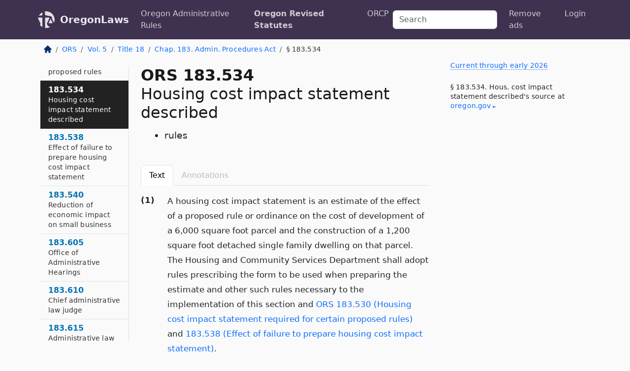

--- FILE ---
content_type: text/html; charset=utf-8
request_url: https://oregon.public.law/statutes/ors_183.534
body_size: 8535
content:
<!DOCTYPE html>
<html lang='en'>
<head>
<meta charset='utf-8'>
<meta content='width=device-width, initial-scale=1, shrink-to-fit=no' name='viewport'>
<meta content='ie=edge' http-equiv='x-ua-compatible'>
  <!-- Google tag (gtag.js) -->
  <script async src="https://www.googletagmanager.com/gtag/js?id=G-H4FE23NSBJ" crossorigin="anonymous"></script>
  <script>
    window.dataLayer = window.dataLayer || [];
    function gtag(){dataLayer.push(arguments);}
    gtag('js', new Date());

    gtag('config', 'G-H4FE23NSBJ');
  </script>

<!-- Metadata -->
<title>ORS 183.534 – Housing cost impact statement described; rules</title>
<meta content='A housing cost impact statement is an estimate of the effect of a proposed rule or ordinance on the cost of development…' name='description'>

<link rel="canonical" href="https://oregon.public.law/statutes/ors_183.534">

    <!-- Twitter Meta Tags -->
    <meta name="twitter:card"        content="summary">
    <meta name="twitter:site"        content="@law_is_code">
    <meta name="twitter:title"       content="ORS 183.534 – Housing cost impact statement described; rules">
    <meta name="twitter:description" content="A housing cost impact statement is an estimate of the effect of a proposed rule or ordinance on the cost of development…">

    <!-- Facebook Meta Tags -->
    <meta property="og:type"         content="article">
    <meta property="og:url"          content="https://oregon.public.law/statutes/ors_183.534">
    <meta property="og:title"        content="ORS 183.534 – Housing cost impact statement described; rules">
    <meta property="og:determiner"   content="the">
    <meta property="og:description"  content="A housing cost impact statement is an estimate of the effect of a proposed rule or ordinance on the cost of development…">

    <meta property="article:author"  content="OR Legislature">

    <meta property="article:section" content="State Government, Government Procedures, Land Use">

    <!-- Apple Meta Tags -->
    <meta property="og:site_name"     content="OregonLaws">

    <!-- LinkedIn Meta Tags -->
    <meta property="og:title"        content="ORS 183.534 – Housing cost impact statement described; rules" name="title">

        <!-- Jurisdiction Icon -->

        <meta name="twitter:image"       content="https://oregon.public.law/assets/jurisdiction/oregon-c954d87af14b523b19b292236af483242aa1ca9007e0b96080fd9afcd3928858.png">
        <meta name="twitter:image:alt"   content="Oregon icon">
        
        <link rel="apple-touch-icon"     href="https://oregon.public.law/assets/jurisdiction/256x256/oregon-178e7f7dd689fa81d78879372c59764dd65e7a08331c87f39f8232d2a004a913.png" sizes="256x256" >
        <meta property="og:image"        content="https://oregon.public.law/assets/jurisdiction/256x256/oregon-178e7f7dd689fa81d78879372c59764dd65e7a08331c87f39f8232d2a004a913.png">
        <meta property="og:image:type"   content="image/png">
        <meta property="og:image:width"  content="256">
        <meta property="og:image:height" content="256">
        <meta property="og:image:alt"    content="Oregon icon">

<!-- CSS -->
<link rel="stylesheet" href="/assets/themes/oregon-92aca0990a7ed77f24fd328193eb539293a089948a57c02403d75ac7eafe8316.css">
<!-- Favicons -->
<!-- Platform-independent .ico -->
<link rel="icon" type="image/x-icon" href="/assets/favicon/favicon-1971bb419bcff8b826acfc6d31b7bcdaa84e2b889fb346f139d81d504e21301c.ico">
<!-- Generic Favicon -->
<link rel="icon" type="image/png" href="/assets/favicon/favicon-196x196-1a89cdc4f55cce907983623a3705b278153a4a7c3f4e937224c2f68263cdf079.png" sizes="196x196">
<!-- Apple -->
<link rel="icon" type="image/png" href="/assets/favicon/apple-touch-icon-152x152-34df06b5e2e93efe4b77219bb2f7c625e82b95f0bdadc5b066ec667d56fd329d.png" sizes="196x196">
<!-- Microsoft favicons -->
<meta content='#FFFFFF' name='msapplication-TileColor'>
<meta content='https://oregon.public.law/assets/favicon/mstile-144x144-1ff51a60a42438151b0aa8d2b8ecdaa867d9af9ede744983626c8263eb9051c5.png' name='msapplication-TileImage'>
<meta content='https://oregon.public.law/assets/favicon/mstile-310x150-ae54f5e235f629e5bbc1b3787980a0a0c790ccaaf7e6153f46e35480b9460a78.png' name='msapplication-wide310x150logo'>
<meta content='https://oregon.public.law/assets/favicon/mstile-310x310-c954d87af14b523b19b292236af483242aa1ca9007e0b96080fd9afcd3928858.png' name='msapplication-square310x310logo'>

<!-- Structured Data -->


  <script type="text/javascript" 
          async="async" 
          data-noptimize="1" 
          data-cfasync="false" 
          src="//scripts.pubnation.com/tags/94287298-70cd-4370-b788-e4f2e9fa8c06.js">
  </script>

</head>



<body data-environment="production" data-parent-path="/statutes/ors_chapter_183" data-revision-ruby="2.2.29" data-revision-ts="2.1.14" data-sentry-dsn-javascript="https://bab07efcc3f7485259f5baf1f2b14d4b@o118555.ingest.us.sentry.io/4509024199901184" data-statute-number="183.534">

<!-- Logo and Navbar -->
<nav class='navbar navbar-expand-lg navbar-dark d-print-none' id='top-navbar'>
<div class='container'>
<a class='navbar-brand' href='https://oregon.public.law'>
<img alt="Public.Law logo" height="34" width="34" src="/assets/logo/logo-white-on-transparent-68px-8727330fcdef91e245320acd7eb218bf7c3fc280a9ac48873293e89c65f1557a.png">
</a>
<a class='navbar-brand' href='https://oregon.public.law'>
OregonLaws
</a>
<button aria-controls='navbarSupportedContent' aria-expanded='false' aria-label='Toggle navigation' class='navbar-toggler' data-bs-target='#navbarSupportedContent' data-bs-toggle='collapse' type='button'>
<span class='navbar-toggler-icon'></span>
</button>
<div class='collapse navbar-collapse' id='navbarSupportedContent'>
<ul class='navbar-nav me-auto'>
<li class='nav-item'>
<a class='nav-link' href='/rules'>Oregon Administrative Rules</a>
</li>
<li class='nav-item active'>
<a class='nav-link' href='/statutes'>Oregon Revised Statutes</a>
</li>
<!-- Hack to add the ORCP if this is the Oregon site -->
<li class='nav-item'>
<a class='nav-link' href='/rules-of-civil-procedure'>ORCP</a>
</li>
</ul>
<!-- Small search form -->
<form class="form-inline my-2 my-lg-0 me-2" action="/search" accept-charset="UTF-8" method="get"><input type="search" name="term" id="term" value="" class="form-control mr-sm-2" placeholder="Search" aria-label="Search">
</form>
<ul class='navbar-nav me-right'>
<li class="nav-item rounded ms-1 me-1"><a class="nav-link rounded ms-1 me-1" href="https://www.public.law/pricing">Remove ads</a></li>
<li class="nav-item"><a class="nav-link" href="/users/sign_in">Login</a></li>
</ul>
</div>
</div>
</nav>

<div class='container'>
<div class='row'>
<div class='col-sm-10 col-print-12'>
<div class='d-print-none mb-4'>
  <script type="application/ld+json">
{"@context":"https://schema.org","@type":"BreadcrumbList","itemListElement":[{"@type":"ListItem","position":1,"item":"https://oregon.public.law/","name":"\u003cimg alt=\"Home\" height=\"16\" width=\"16\" src=\"/assets/home-bdfd622f0da71bdae5658d6657246217fd7f910da9dce4be94da15f81e831120.svg\"\u003e"},{"@type":"ListItem","position":2,"item":"https://oregon.public.law/statutes","name":"ORS"},{"@type":"ListItem","position":3,"item":"https://oregon.public.law/statutes/ors_volume_5","name":"Vol. 5"},{"@type":"ListItem","position":4,"item":"https://oregon.public.law/statutes/ors_title_18","name":"Title 18"},{"@type":"ListItem","position":5,"item":"https://oregon.public.law/statutes/ors_chapter_183","name":"Chap. 183. Admin. Procedures Act"},{"@type":"ListItem","position":6,"item":"https://oregon.public.law/statutes/ors_183.534","name":"§ 183.534"}]}
</script>

<nav aria-label="breadcrumb">
  <ol class="breadcrumb">
      <li class="breadcrumb-item">
        <a href="https://oregon.public.law/"><img alt="Home" height="16" width="16" src="/assets/home-bdfd622f0da71bdae5658d6657246217fd7f910da9dce4be94da15f81e831120.svg"></a>
      </li>
      <li class="breadcrumb-item">
        <a href="https://oregon.public.law/statutes">ORS</a>
      </li>
      <li class="breadcrumb-item">
        <a href="https://oregon.public.law/statutes/ors_volume_5">Vol. 5</a>
      </li>
      <li class="breadcrumb-item">
        <a href="https://oregon.public.law/statutes/ors_title_18">Title 18</a>
      </li>
      <li class="breadcrumb-item">
        <a href="https://oregon.public.law/statutes/ors_chapter_183">Chap. 183. Admin. Procedures Act</a>
      </li>
    
      <li class="breadcrumb-item active" aria-current="page">
        § 183.534
      </li>
  </ol>
</nav> 

</div>


<div class='row'>
<div class='col-sm order-last'>
<article>
<div id='leaf-page-title'>
<h1 id='number_and_name'>
<span class='meta-name-and-number'>
<span class='d-none d-print-inline'>

</span>
ORS 183.534
</span>
<br>
<span id='name'>
Housing cost impact statement described
</span>
</h1>
<ul class='pl-3 ms-3'>
<li class='sub-name pl-0'>
rules
</li>
</ul>
</div>

<hr class='d-none d-print-block top'>
<div class='d-print-none'>
<ul class='nav nav-tabs mb-3' id='sectionTabs' role='tablist'>
<li class='nav-item' role='presentation'>
<a aria-controls='leaf-statute-body' aria-selected='true' class='nav-link active' data-bs-toggle='tab' href='#text-pane' id='text-tab' role='tab'>
Text
</a>
</li>
<li class='nav-item' role='presentation'>
<a aria-controls='annotations' aria-disabled='true' aria-selected='false' class='nav-link disabled' data-bs-toggle='tab' href='#annotations-pane' id='annotations-tab' role='tab' style='color: #bbb'>
Annotations
</a>
</li>
</ul>
</div>
<div class='tab-content' id='sectionTabsContent'>
<div aria-labelledby='text-tab' class='tab-pane fade show active' id='text-pane' role='tabpanel'>
<div id='leaf-statute-body'>
<section class="level-0 non-meta outline"><h2>(1)</h2>A housing cost impact statement is an estimate of the effect of a proposed rule or ordinance on the cost of development of a 6,000 square foot parcel and the construction of a 1,200 square foot detached single family dwelling on that parcel. The Housing and Community Services Department shall adopt rules prescribing the form to be used when preparing the estimate and other such rules necessary to the implementation of this section and <a href="/statutes/ors_183.530">ORS 183.530 (Housing cost impact statement required for certain proposed rules)</a> and <a href="/statutes/ors_183.538">183.538 (Effect of failure to prepare housing cost impact statement)</a>.</section>
<section class="level-0 non-meta outline"><h2>(2)</h2>A housing cost impact statement:</section>
<section class="level-1 non-meta outline"><h3>(a)</h3>For an agency listed in <a href="/statutes/ors_183.530">ORS 183.530 (Housing cost impact statement required for certain proposed rules)</a> shall be incorporated in the:</section>
<section class="level-2 non-meta outline"><h4>(A)</h4>Fiscal impact statement required by <a href="/statutes/ors_183.335">ORS 183.335 (Notice)</a> (2)(b)(E) for permanent rule adoption; <strong>or</strong></section>
<section class="level-2 non-meta outline"><h4>(B)</h4>Statements required by <a href="/statutes/ors_183.335">ORS 183.335 (Notice)</a> (5) for temporary rule adoption.</section>
<section class="level-1 non-meta outline"><h3>(b)</h3>Shall not be required for the adoption of any procedural rule by an agency listed in <a href="/statutes/ors_183.530">ORS 183.530 (Housing cost impact statement required for certain proposed rules)</a>. [1995 c.652 §3; 1997 c.249 §54; 2015 c.180 §40; 2023 c.193 §12]</section>
<section class="level-0 non-meta non-outline"></section>
<section class="level-0 non-meta non-outline">Note: See note under <a href="/statutes/ors_183.530">183.530 (Housing cost impact statement required for certain proposed rules)</a>.</section>

<div class='d-print-none mt-5'>
<hr style='width: 33%; margin-left: 0;'>
<p class='small' style='line-height: 1.4em; letter-spacing: 0.01rem;'>
<cite>
<i>Source:</i>
<i>Section 183.534 — Housing cost impact statement described; rules</i>,<code> <a id="footer-source-link" rel="nofollow" href="https://www.oregonlegislature.gov/bills_laws/ors/ors183.html">https://www.&shy;oregonlegislature.&shy;gov/bills_laws/ors/ors183.&shy;html</a></code> (accessed May 26, 2025).
</cite>
</p>
</div>

</div>
</div>
<div aria-labelledby='annotations-tab' class='tab-pane fade' id='annotations-pane' role='tabpanel'>
<div id='annotations'>
<div class='row'>
<div class='col-sm-12'>

</div>
</div>

</div>
</div>
</div>
</article>
</div>
<div class='col-sm-3 order-first d-none d-md-block d-print-none'>
<main class='sticky-top'>
<div class='d-flex flex-column align-items-stretch'>
<div class='list-group list-group-flush scrollarea border-end' id='sibling-nav'>
<a class='list-group-item list-group-item-action' href='ors_183.310' id='n183.310'>183.310<br><span class='name'>Definitions for chapter</span></a>
<a class='list-group-item list-group-item-action' href='ors_183.315' id='n183.315'>183.315<br><span class='name'>Application of provisions of chapter to certain agencies</span></a>
<a class='list-group-item list-group-item-action' href='ors_183.325' id='n183.325'>183.325<br><span class='name'>Delegation of rulemaking authority to named officer or employee</span></a>
<a class='list-group-item list-group-item-action' href='ors_183.330' id='n183.330'>183.330<br><span class='name'>Description of organization</span></a>
<a class='list-group-item list-group-item-action' href='ors_183.332' id='n183.332'>183.332<br><span class='name'>Policy statement</span></a>
<a class='list-group-item list-group-item-action' href='ors_183.333' id='n183.333'>183.333<br><span class='name'>Policy statement</span></a>
<a class='list-group-item list-group-item-action' href='ors_183.335' id='n183.335'>183.335<br><span class='name'>Notice</span></a>
<a class='list-group-item list-group-item-action' href='ors_183.336' id='n183.336'>183.336<br><span class='name'>Cost of compliance effect on small businesses</span></a>
<a class='list-group-item list-group-item-action' href='ors_183.337' id='n183.337'>183.337<br><span class='name'>Procedure for agency adoption of federal rules</span></a>
<a class='list-group-item list-group-item-action' href='ors_183.338' id='n183.338'>183.338<br><span class='name'>Use of term “noncitizen” in rules and regulations</span></a>
<a class='list-group-item list-group-item-action' href='ors_183.341' id='n183.341'>183.341<br><span class='name'>Model rules of procedure</span></a>
<a class='list-group-item list-group-item-action' href='ors_183.355' id='n183.355'>183.355<br><span class='name'>Filing and taking effect of rules</span></a>
<a class='list-group-item list-group-item-action' href='ors_183.360' id='n183.360'>183.360<br><span class='name'>Publication of rules and orders</span></a>
<a class='list-group-item list-group-item-action' href='ors_183.365' id='n183.365'>183.365<br><span class='name'>Publication of administrative rules in electronic form</span></a>
<a class='list-group-item list-group-item-action' href='ors_183.370' id='n183.370'>183.370<br><span class='name'>Distribution of published rules</span></a>
<a class='list-group-item list-group-item-action' href='ors_183.390' id='n183.390'>183.390<br><span class='name'>Petitions requesting adoption of rules</span></a>
<a class='list-group-item list-group-item-action' href='ors_183.400' id='n183.400'>183.400<br><span class='name'>Judicial determination of validity of rule</span></a>
<a class='list-group-item list-group-item-action' href='ors_183.403' id='n183.403'>183.403<br><span class='name'>Agency report to Legislative Assembly regarding temporary rules</span></a>
<a class='list-group-item list-group-item-action' href='ors_183.405' id='n183.405'>183.405<br><span class='name'>Agency review of rules</span></a>
<a class='list-group-item list-group-item-action' href='ors_183.407' id='n183.407'>183.407<br><span class='name'>Small Business Rules Advisory Committee</span></a>
<a class='list-group-item list-group-item-action' href='ors_183.410' id='n183.410'>183.410<br><span class='name'>Agency determination of applicability of rule or statute to petitioner</span></a>
<a class='list-group-item list-group-item-action' href='ors_183.411' id='n183.411'>183.411<br><span class='name'>Delegation of final order authority</span></a>
<a class='list-group-item list-group-item-action' href='ors_183.413' id='n183.413'>183.413<br><span class='name'>Notice to parties before hearing of rights and procedure</span></a>
<a class='list-group-item list-group-item-action' href='ors_183.415' id='n183.415'>183.415<br><span class='name'>Notice of right to hearing</span></a>
<a class='list-group-item list-group-item-action' href='ors_183.417' id='n183.417'>183.417<br><span class='name'>Procedure in contested case hearing</span></a>
<a class='list-group-item list-group-item-action' href='ors_183.425' id='n183.425'>183.425<br><span class='name'>Depositions or subpoena of material witness</span></a>
<a class='list-group-item list-group-item-action' href='ors_183.430' id='n183.430'>183.430<br><span class='name'>Hearing on refusal to renew license</span></a>
<a class='list-group-item list-group-item-action' href='ors_183.435' id='n183.435'>183.435<br><span class='name'>Period allowed to request hearing for license refusal on grounds other than test or inspection results</span></a>
<a class='list-group-item list-group-item-action' href='ors_183.440' id='n183.440'>183.440<br><span class='name'>Subpoenas in contested cases</span></a>
<a class='list-group-item list-group-item-action' href='ors_183.445' id='n183.445'>183.445<br><span class='name'>Subpoena by agency or attorney of record of party when agency not subject to ORS 183.440</span></a>
<a class='list-group-item list-group-item-action' href='ors_183.450' id='n183.450'>183.450<br><span class='name'>Evidence in contested cases</span></a>
<a class='list-group-item list-group-item-action' href='ors_183.452' id='n183.452'>183.452<br><span class='name'>Representation of agencies at contested case hearings</span></a>
<a class='list-group-item list-group-item-action' href='ors_183.453' id='n183.453'>183.453<br><span class='name'>Representation of Oregon Health Authority and Department of Human Services at contested case hearings</span></a>
<a class='list-group-item list-group-item-action' href='ors_183.457' id='n183.457'>183.457<br><span class='name'>Representation of persons other than agencies participating in contested case hearings</span></a>
<a class='list-group-item list-group-item-action' href='ors_183.458' id='n183.458'>183.458<br><span class='name'>Nonattorney and out-of-state attorney representation of parties in certain contested case hearings</span></a>
<a class='list-group-item list-group-item-action' href='ors_183.459' id='n183.459'>183.459<br><span class='name'>Representation of home care worker by labor union representative</span></a>
<a class='list-group-item list-group-item-action' href='ors_183.460' id='n183.460'>183.460<br><span class='name'>Examination of evidence by agency</span></a>
<a class='list-group-item list-group-item-action' href='ors_183.462' id='n183.462'>183.462<br><span class='name'>Agency statement of ex parte communications</span></a>
<a class='list-group-item list-group-item-action' href='ors_183.464' id='n183.464'>183.464<br><span class='name'>Proposed order by hearing officer</span></a>
<a class='list-group-item list-group-item-action' href='ors_183.470' id='n183.470'>183.470<br><span class='name'>Orders in contested cases</span></a>
<a class='list-group-item list-group-item-action' href='ors_183.471' id='n183.471'>183.471<br><span class='name'>Preservation of orders in electronic format</span></a>
<a class='list-group-item list-group-item-action' href='ors_183.480' id='n183.480'>183.480<br><span class='name'>Judicial review of agency orders</span></a>
<a class='list-group-item list-group-item-action' href='ors_183.482' id='n183.482'>183.482<br><span class='name'>Jurisdiction for review of contested cases</span></a>
<a class='list-group-item list-group-item-action' href='ors_183.484' id='n183.484'>183.484<br><span class='name'>Jurisdiction for review of orders other than contested cases</span></a>
<a class='list-group-item list-group-item-action' href='ors_183.485' id='n183.485'>183.485<br><span class='name'>Decision of court on review of contested case</span></a>
<a class='list-group-item list-group-item-action' href='ors_183.486' id='n183.486'>183.486<br><span class='name'>Form and scope of decision of reviewing court</span></a>
<a class='list-group-item list-group-item-action' href='ors_183.490' id='n183.490'>183.490<br><span class='name'>Agency may be compelled to act</span></a>
<a class='list-group-item list-group-item-action' href='ors_183.497' id='n183.497'>183.497<br><span class='name'>Awarding costs and attorney fees when finding for petitioner</span></a>
<a class='list-group-item list-group-item-action' href='ors_183.500' id='n183.500'>183.500<br><span class='name'>Appeals</span></a>
<a class='list-group-item list-group-item-action' href='ors_183.502' id='n183.502'>183.502<br><span class='name'>Authority of agencies to use alternative means of dispute resolution</span></a>
<a class='list-group-item list-group-item-action' href='ors_183.530' id='n183.530'>183.530<br><span class='name'>Housing cost impact statement required for certain proposed rules</span></a>
<a class='list-group-item list-group-item-action' href='ors_183.534' id='n183.534'>183.534<br><span class='name'>Housing cost impact statement described</span></a>
<a class='list-group-item list-group-item-action' href='ors_183.538' id='n183.538'>183.538<br><span class='name'>Effect of failure to prepare housing cost impact statement</span></a>
<a class='list-group-item list-group-item-action' href='ors_183.540' id='n183.540'>183.540<br><span class='name'>Reduction of economic impact on small business</span></a>
<a class='list-group-item list-group-item-action' href='ors_183.605' id='n183.605'>183.605<br><span class='name'>Office of Administrative Hearings</span></a>
<a class='list-group-item list-group-item-action' href='ors_183.610' id='n183.610'>183.610<br><span class='name'>Chief administrative law judge</span></a>
<a class='list-group-item list-group-item-action' href='ors_183.615' id='n183.615'>183.615<br><span class='name'>Administrative law judges</span></a>
<a class='list-group-item list-group-item-action' href='ors_183.620' id='n183.620'>183.620<br><span class='name'>Contract administrative law judges</span></a>
<a class='list-group-item list-group-item-action' href='ors_183.625' id='n183.625'>183.625<br><span class='name'>Assignment of administrative law judges</span></a>
<a class='list-group-item list-group-item-action' href='ors_183.630' id='n183.630'>183.630<br><span class='name'>Model rules of procedure</span></a>
<a class='list-group-item list-group-item-action' href='ors_183.635' id='n183.635'>183.635<br><span class='name'>Agencies required to use administrative law judges from Office of Administrative Hearings</span></a>
<a class='list-group-item list-group-item-action' href='ors_183.640' id='n183.640'>183.640<br><span class='name'>Use of Office of Administrative Hearings by exempt agencies and by political subdivisions</span></a>
<a class='list-group-item list-group-item-action' href='ors_183.645' id='n183.645'>183.645<br><span class='name'>Request for change of administrative law judge</span></a>
<a class='list-group-item list-group-item-action' href='ors_183.650' id='n183.650'>183.650<br><span class='name'>Form of order</span></a>
<a class='list-group-item list-group-item-action' href='ors_183.655' id='n183.655'>183.655<br><span class='name'>Fees</span></a>
<a class='list-group-item list-group-item-action' href='ors_183.660' id='n183.660'>183.660<br><span class='name'>Office of Administrative Hearings Operating Account</span></a>
<a class='list-group-item list-group-item-action' href='ors_183.665' id='n183.665'>183.665<br><span class='name'>Estimates of office expenses</span></a>
<a class='list-group-item list-group-item-action' href='ors_183.670' id='n183.670'>183.670<br><span class='name'>Rules</span></a>
<a class='list-group-item list-group-item-action' href='ors_183.675' id='n183.675'>183.675<br><span class='name'>Alternative dispute resolution</span></a>
<a class='list-group-item list-group-item-action' href='ors_183.680' id='n183.680'>183.680<br><span class='name'>Standards and training program</span></a>
<a class='list-group-item list-group-item-action' href='ors_183.685' id='n183.685'>183.685<br><span class='name'>Ex parte communications</span></a>
<a class='list-group-item list-group-item-action' href='ors_183.690' id='n183.690'>183.690<br><span class='name'>Office of Administrative Hearings Oversight Committee</span></a>
<a class='list-group-item list-group-item-action' href='ors_183.700' id='n183.700'>183.700<br><span class='name'>Permits subject to ORS 183.702</span></a>
<a class='list-group-item list-group-item-action' href='ors_183.702' id='n183.702'>183.702<br><span class='name'>Statement of criteria and procedures for evaluating permit application</span></a>
<a class='list-group-item list-group-item-action' href='ors_183.705' id='n183.705'>183.705<br><span class='name'>Extended term for renewed licenses</span></a>
<a class='list-group-item list-group-item-action' href='ors_183.710' id='n183.710'>183.710<br><span class='name'>Definitions for ORS 183.710 to 183.730</span></a>
<a class='list-group-item list-group-item-action' href='ors_183.715' id='n183.715'>183.715<br><span class='name'>Submission of adopted rule to Legislative Counsel required</span></a>
<a class='list-group-item list-group-item-action' href='ors_183.720' id='n183.720'>183.720<br><span class='name'>Procedure for review of agency rule</span></a>
<a class='list-group-item list-group-item-action' href='ors_183.722' id='n183.722'>183.722<br><span class='name'>Required agency response to Legislative Counsel determination</span></a>
<a class='list-group-item list-group-item-action' href='ors_183.724' id='n183.724'>183.724<br><span class='name'>Designation of interim committees for purposes of considering rule reports</span></a>
<a class='list-group-item list-group-item-action' href='ors_183.730' id='n183.730'>183.730<br><span class='name'>Review of rule by Oregon Sunshine Committee</span></a>
<a class='list-group-item list-group-item-action' href='ors_183.745' id='n183.745'>183.745<br><span class='name'>Civil penalty procedures</span></a>
<a class='list-group-item list-group-item-action' href='ors_183.750' id='n183.750'>183.750<br><span class='name'>State agency required to prepare public writings in readable form</span></a>

</div>
</div>
</main>
</div>

</div>

</div>
<div class='col-sm-2 d-print-none d-none d-lg-block'>
<!-- Right Side Bar -->
<div class='card border-light mb-1 mt-3'>
<div class='card-body'>
<p class='mb-1 card-text small' style='line-height: 1.5em; letter-spacing: 0.01rem'>
<a class='currency-modal-link' data-bs-target='#currencyModal' data-bs-toggle='modal'>
Current through early 2026
</a>
</p>
<p class='card-text mt-4 small' style='line-height: 1.4em; letter-spacing: 0.01rem'>
<cite>
§ 183.534. Hous. cost impact statement described's source at
<a class="source-link external" rel="nofollow" href="https://www.oregonlegislature.gov/bills_laws/ors/ors183.html">oregon​.gov</a>
</cite>
</p>
</div>
</div>






</div>
</div>
<hr class='bottom'>
<footer>
<div class='d-print-none'>
<div class='row'>
<div class='col-sm-3' id='stay-connected'>
<h2>Stay Connected</h2>
<p>
Join thousands of people who receive monthly site updates.
</p>
<p>
<a class='btn btn-primary' href='https://eepurl.com/dqx2dj' id='temp-subscribe' role='button'>Subscribe</a>
</p>
<p id='social-icons'>
<a href="https://www.instagram.com/law.is.code/"><img alt="Instagram" loading="lazy" decoding="async" height="50" width="50" src="/assets/social/instagram-logo-840401f66d7e41fb9696f8e077c49b550e669a1a613e2612a7ba18aa2c53776d.svg"></a>
<a href="https://www.facebook.com/PublicDotLaw"><img alt="Facebook" loading="lazy" decoding="async" height="50" width="50" src="/assets/social/facebook-logo-button-a44d2115afa1417c74235fd98657a42b6602af1b47332364fa6627a80e5a61ff.svg"></a>
<a href="https://twitter.com/law_is_code"><img alt="Twitter" loading="lazy" decoding="async" height="50" width="50" src="/assets/social/twitter-logo-button-39f7c16ed398ca50006cd9a20dc33da44f7110bc26dbe7ec8980cbd9fc44cdc6.svg"></a>
<a href="https://github.com/public-law/"><img alt="Our GitHub Page" loading="lazy" decoding="async" height="50" width="50" src="/assets/social/github-logo-b4302181192a1d29bb4b020699926827cea1717d423541ad0ec8b318cda6ff97.svg"></a>
</p>
</div>
<div class='col-sm-4'>
<h2>Get Legal Help</h2>
<p class='mb-4'>
The <a class="external" href="https://www.osbar.org/index.html">Oregon State Bar</a> runs a service for finding
an attorney in good standing. Initial consultations
are usually free or discounted: <a class="external" href="https://www.osbar.org/public/ris/">Lawyer Referral Service</a>
</p>
<h2>Committed to Public Service</h2>
<p>
We will always provide free access to the current law. In addition,
<a href='https://blog.public.law/automatic-upgrade-for-non-profit-educational-and-govt-users/'>we provide special support</a>
for non-profit, educational, and government users. Through social
entre­pre­neurship, we’re lowering the cost of legal services and
increasing citizen access.
</p>
</div>
<div class='col-sm-5'>
<nav>
<h2>Navigate</h2>
<div class='row'>
<div class='col-sm-4'>
<ul class='compact'>
<li class='mb-2'><a href="https://www.public.law/legal-help-services">Find a Lawyer</a></li>
<li class='mb-2'><a href="https://blog.public.law">Blog</a></li>
<li class='mb-2'><a href="https://www.public.law/about-us">About Us</a></li>
<li class='mb-2'><a href="https://www.public.law/api-info">API</a></li>
<li class='mb-2'><a href="https://www.public.law/contact-us">Contact Us</a></li>
<li class='mb-2'><a href="https://www.public.law/blog">Reports</a></li>
<li class='mb-2'><a href="https://www.public.law/sources">Secondary Sources</a></li>
<li class='mb-2'><a href="https://www.public.law/privacy-policy">Privacy Policy</a></li>
</ul>
</div>
<div class='col-sm-8'>
<table class='table table-sm table-borderless table-light'>
<tbody>
<tr>
<th>California:</th>
<td><a href="https://california.public.law/codes">Codes</a></td>
</tr>
<tr>
<th>Colorado:</th>
<td><a href="https://colorado.public.law/statutes">C.R.S.</a></td>
</tr>
<tr>
<th>Florida:</th>
<td><a href="https://florida.public.law/statutes">Statutes</a></td>
</tr>
<tr>
<th>Nevada:</th>
<td><a href="https://nevada.public.law/statutes">NRS</a></td>
</tr>
<tr>
<th>New York:</th>
<td><a href="https://newyork.public.law/laws">Laws</a></td>
</tr>
<tr>
<th>Oregon:</th>
<td><a href="https://oregon.public.law/rules">OAR</a>, <a href="https://oregon.public.law/statutes">ORS</a></td>
</tr>
<tr>
<th>Texas:</th>
<td><a href="https://texas.public.law/statutes">Statutes</a></td>
</tr>
<tr>
<th>World:</th>
<td><a href="https://www.public.law/world/rome_statute">Rome Statute</a>, <a href="https://www.public.law/dictionary">International Dictionary</a></td>
</tr>
</tbody>
</table>
</div>
</div>
</nav>
</div>
</div>

</div>
<div class='d-none d-print-block'>
<p class='small'>
<i>Location:</i>
<code>https://oregon.public.law/statutes/ors_183.534</code>
</p>
<p class='small'>
<i>Original Source:</i>
<i>Section 183.534 — Housing cost impact statement described; rules</i>,
<code>https://www.&shy;oregonlegislature.&shy;gov/bills_laws/ors/ors183.&shy;html</code>
(last ac&shy;cessed May 10, 2025).
</p>

</div>
</footer>

<!-- Modal -->
<div class="modal fade" id="intentionallyBlankModal" tabindex="-1" aria-labelledby="intentionallyBlankModalLabel" aria-hidden="true">
    <div class="modal-dialog modal-dialog-centered">
      <div class="modal-content">
        <div class="modal-header">
          <h5 class="modal-title" id="intentionallyBlankModalLabel">Blank Outline Levels</h5>
          <button type="button" class="close" data-bs-dismiss="modal" aria-label="Close">
            <span aria-hidden="true">&times;</span>
          </button>
        </div>
        <div class="modal-body">
          <p>
          The legislature occasionally skips outline levels.
          For example:
          </p>

<pre>(3) A person may apply [...]
(4)(a) A person petitioning for relief [...]</pre>

          <p>
            In this example, <strong>(3)</strong>, <strong>(4)</strong>,
            and <strong>(4)(a)</strong> are all outline levels, but 
            <strong>(4)</strong> was
            omitted by its authors. It's only implied. This presents an
            interesting challenge when laying out the text. We've
            decided to display a blank section with this note, in order
            to aide readability.
          </p>

          <div class="alert alert-info" role="alert">
            <strong>Trust but verify.</strong>
              <cite>
                <a class="source-link external" rel="nofollow" href="https://www.oregonlegislature.gov/bills_laws/ors/ors183.html">Here is the original source for section 183.534</a>
              </cite>
          </div>

          <p>
            Do you have an opinion about this solution?
            <a href="https://www.public.law/contact-us">Drop us a line.</a>
          </p>
        </div>
        <div class="modal-footer">
          <button type="button" class="btn btn-primary" data-bs-dismiss="modal">Close</button>
        </div>
      </div>
    </div>
  </div>

</div>
    <script src="https://js.sentry-cdn.com/bab07efcc3f7485259f5baf1f2b14d4b.min.js" crossorigin="anonymous"></script>

<script src="/assets/application-8807a6c505c369ecf132761755ed2343e2aa03aad8dedd9e32a7ca33c042fd94.js" type="module"></script>
<div aria-hidden='true' aria-labelledby='currencyModalTitle' class='modal fade' id='currencyModal' role='dialog' tabindex='-1'>
<div class='modal-dialog modal-lg' role='document'>
<div class='modal-content'>
<div class='modal-header'>
<h5 class='modal-title' id='currencyModalTitle'>ORS Timeline</h5>
<button aria-label='Close' class='btn-close' data-bs-dismiss='modal' type='button'></button>
</div>
<div class='modal-body text-start'>
<p>
This online publication of the ORS is up to date through
early 2026.
It consists of;
</p>
<ul class='mb-5'>
<li>
the
<strong>2023 edition</strong>
of the ORS, and
</li>
<li>
changes from the
<strong>2024 regular session.</strong>
</li>
</ul>
<p>
Here's how the legislature
<a class="external" href="https://www.oregonlegislature.gov/bills_laws/Pages/ORS.aspx">describes the process</a>
</p>
<div class='alert alert-primary'>
<p>
  The ORS is published every two years. Each edition incorporates all laws, 
  and changes to laws, enacted by the Legislative Assembly through the 
  odd-numbered year regular session referenced in the volume titles for that 
  edition.
</p>
<p>
  The 2023 Edition does not include changes to the law enacted during the
  2024 regular session of the Eighty-second
  Legislative Assembly. Changes to the law by the 2024 regular session
  will be reflected in the 2025 Edition of Oregon Revised Statutes.…
</p>
<p>
  The 2025 Edition will be available online in early 2026.
</p>

</div>
</div>
<div class='modal-footer'>
<button class='btn btn-primary' data-bs-dismiss='modal' type='button'>Close</button>
</div>
</div>
</div>
</div>

</body>

</html>
